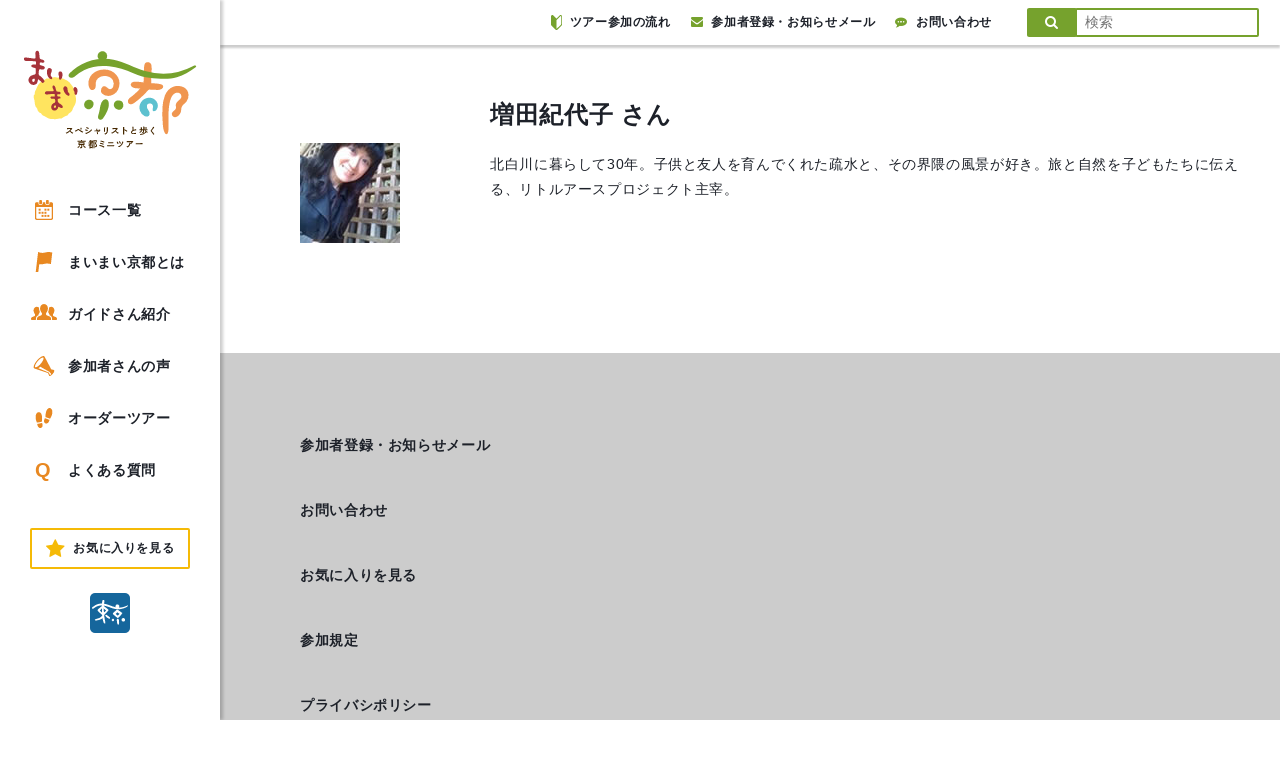

--- FILE ---
content_type: text/html; charset=UTF-8
request_url: https://www.maimai-kyoto.jp/guides/masuda-2/
body_size: 11872
content:

<!DOCTYPE html>
<html lang="ja">

<head>
  <meta charset="UTF-8">
  <meta name="viewport" content="width=device-width, user-scalable=no, initial-scale=1.0, maximum-scale=1.0, minimum-scale=1.0">
  <meta http-equiv="X-UA-Compatible" content="ie=edge">
  <meta http-equiv="Pragma" content="no-cache" />
  <meta http-equiv="cache-control" content="no-cache" />
  <meta http-equiv="expires" content="0" />
  <meta name="keywords" content="京都,観光,ツアー,まち歩き,現地ツアー,ガイドツアー">
  <meta name="description" content="600人を越える各分野のスペシャリストが、情熱と好奇心溢れる独自の視点でガイドする京都のまち歩きツアー。地形や地質、建築文化から町グルメまで。NHK「ブラタモリ」企画協力、案内人として出演">
  <link rel="shortcut icon" href="https://www.maimai-kyoto.jp/wp-content/themes/maimai_kyoto/assets/images/favicon.ico?180131150847">
      <title>増田紀代子 | 京都のミニツアー「まいまい京都」</title>
    <meta name='robots' content='max-image-preview:large' />
  <script>
    var ajax_url = 'https://www.maimai-kyoto.jp/wp-admin/admin-ajax.php';
  </script>
  <link rel='dns-prefetch' href='//www.googletagmanager.com' />
<link rel='dns-prefetch' href='//maxcdn.bootstrapcdn.com' />
<link rel="alternate" title="oEmbed (JSON)" type="application/json+oembed" href="https://www.maimai-kyoto.jp/wp-json/oembed/1.0/embed?url=https%3A%2F%2Fwww.maimai-kyoto.jp%2Fguides%2Fmasuda-2%2F" />
<link rel="alternate" title="oEmbed (XML)" type="text/xml+oembed" href="https://www.maimai-kyoto.jp/wp-json/oembed/1.0/embed?url=https%3A%2F%2Fwww.maimai-kyoto.jp%2Fguides%2Fmasuda-2%2F&#038;format=xml" />
<style id='wp-img-auto-sizes-contain-inline-css' type='text/css'>
img:is([sizes=auto i],[sizes^="auto," i]){contain-intrinsic-size:3000px 1500px}
/*# sourceURL=wp-img-auto-sizes-contain-inline-css */
</style>
<style id='wp-emoji-styles-inline-css' type='text/css'>

	img.wp-smiley, img.emoji {
		display: inline !important;
		border: none !important;
		box-shadow: none !important;
		height: 1em !important;
		width: 1em !important;
		margin: 0 0.07em !important;
		vertical-align: -0.1em !important;
		background: none !important;
		padding: 0 !important;
	}
/*# sourceURL=wp-emoji-styles-inline-css */
</style>
<style id='wp-block-library-inline-css' type='text/css'>
:root{--wp-block-synced-color:#7a00df;--wp-block-synced-color--rgb:122,0,223;--wp-bound-block-color:var(--wp-block-synced-color);--wp-editor-canvas-background:#ddd;--wp-admin-theme-color:#007cba;--wp-admin-theme-color--rgb:0,124,186;--wp-admin-theme-color-darker-10:#006ba1;--wp-admin-theme-color-darker-10--rgb:0,107,160.5;--wp-admin-theme-color-darker-20:#005a87;--wp-admin-theme-color-darker-20--rgb:0,90,135;--wp-admin-border-width-focus:2px}@media (min-resolution:192dpi){:root{--wp-admin-border-width-focus:1.5px}}.wp-element-button{cursor:pointer}:root .has-very-light-gray-background-color{background-color:#eee}:root .has-very-dark-gray-background-color{background-color:#313131}:root .has-very-light-gray-color{color:#eee}:root .has-very-dark-gray-color{color:#313131}:root .has-vivid-green-cyan-to-vivid-cyan-blue-gradient-background{background:linear-gradient(135deg,#00d084,#0693e3)}:root .has-purple-crush-gradient-background{background:linear-gradient(135deg,#34e2e4,#4721fb 50%,#ab1dfe)}:root .has-hazy-dawn-gradient-background{background:linear-gradient(135deg,#faaca8,#dad0ec)}:root .has-subdued-olive-gradient-background{background:linear-gradient(135deg,#fafae1,#67a671)}:root .has-atomic-cream-gradient-background{background:linear-gradient(135deg,#fdd79a,#004a59)}:root .has-nightshade-gradient-background{background:linear-gradient(135deg,#330968,#31cdcf)}:root .has-midnight-gradient-background{background:linear-gradient(135deg,#020381,#2874fc)}:root{--wp--preset--font-size--normal:16px;--wp--preset--font-size--huge:42px}.has-regular-font-size{font-size:1em}.has-larger-font-size{font-size:2.625em}.has-normal-font-size{font-size:var(--wp--preset--font-size--normal)}.has-huge-font-size{font-size:var(--wp--preset--font-size--huge)}.has-text-align-center{text-align:center}.has-text-align-left{text-align:left}.has-text-align-right{text-align:right}.has-fit-text{white-space:nowrap!important}#end-resizable-editor-section{display:none}.aligncenter{clear:both}.items-justified-left{justify-content:flex-start}.items-justified-center{justify-content:center}.items-justified-right{justify-content:flex-end}.items-justified-space-between{justify-content:space-between}.screen-reader-text{border:0;clip-path:inset(50%);height:1px;margin:-1px;overflow:hidden;padding:0;position:absolute;width:1px;word-wrap:normal!important}.screen-reader-text:focus{background-color:#ddd;clip-path:none;color:#444;display:block;font-size:1em;height:auto;left:5px;line-height:normal;padding:15px 23px 14px;text-decoration:none;top:5px;width:auto;z-index:100000}html :where(.has-border-color){border-style:solid}html :where([style*=border-top-color]){border-top-style:solid}html :where([style*=border-right-color]){border-right-style:solid}html :where([style*=border-bottom-color]){border-bottom-style:solid}html :where([style*=border-left-color]){border-left-style:solid}html :where([style*=border-width]){border-style:solid}html :where([style*=border-top-width]){border-top-style:solid}html :where([style*=border-right-width]){border-right-style:solid}html :where([style*=border-bottom-width]){border-bottom-style:solid}html :where([style*=border-left-width]){border-left-style:solid}html :where(img[class*=wp-image-]){height:auto;max-width:100%}:where(figure){margin:0 0 1em}html :where(.is-position-sticky){--wp-admin--admin-bar--position-offset:var(--wp-admin--admin-bar--height,0px)}@media screen and (max-width:600px){html :where(.is-position-sticky){--wp-admin--admin-bar--position-offset:0px}}

/*# sourceURL=wp-block-library-inline-css */
</style><style id='global-styles-inline-css' type='text/css'>
:root{--wp--preset--aspect-ratio--square: 1;--wp--preset--aspect-ratio--4-3: 4/3;--wp--preset--aspect-ratio--3-4: 3/4;--wp--preset--aspect-ratio--3-2: 3/2;--wp--preset--aspect-ratio--2-3: 2/3;--wp--preset--aspect-ratio--16-9: 16/9;--wp--preset--aspect-ratio--9-16: 9/16;--wp--preset--color--black: #000000;--wp--preset--color--cyan-bluish-gray: #abb8c3;--wp--preset--color--white: #ffffff;--wp--preset--color--pale-pink: #f78da7;--wp--preset--color--vivid-red: #cf2e2e;--wp--preset--color--luminous-vivid-orange: #ff6900;--wp--preset--color--luminous-vivid-amber: #fcb900;--wp--preset--color--light-green-cyan: #7bdcb5;--wp--preset--color--vivid-green-cyan: #00d084;--wp--preset--color--pale-cyan-blue: #8ed1fc;--wp--preset--color--vivid-cyan-blue: #0693e3;--wp--preset--color--vivid-purple: #9b51e0;--wp--preset--gradient--vivid-cyan-blue-to-vivid-purple: linear-gradient(135deg,rgb(6,147,227) 0%,rgb(155,81,224) 100%);--wp--preset--gradient--light-green-cyan-to-vivid-green-cyan: linear-gradient(135deg,rgb(122,220,180) 0%,rgb(0,208,130) 100%);--wp--preset--gradient--luminous-vivid-amber-to-luminous-vivid-orange: linear-gradient(135deg,rgb(252,185,0) 0%,rgb(255,105,0) 100%);--wp--preset--gradient--luminous-vivid-orange-to-vivid-red: linear-gradient(135deg,rgb(255,105,0) 0%,rgb(207,46,46) 100%);--wp--preset--gradient--very-light-gray-to-cyan-bluish-gray: linear-gradient(135deg,rgb(238,238,238) 0%,rgb(169,184,195) 100%);--wp--preset--gradient--cool-to-warm-spectrum: linear-gradient(135deg,rgb(74,234,220) 0%,rgb(151,120,209) 20%,rgb(207,42,186) 40%,rgb(238,44,130) 60%,rgb(251,105,98) 80%,rgb(254,248,76) 100%);--wp--preset--gradient--blush-light-purple: linear-gradient(135deg,rgb(255,206,236) 0%,rgb(152,150,240) 100%);--wp--preset--gradient--blush-bordeaux: linear-gradient(135deg,rgb(254,205,165) 0%,rgb(254,45,45) 50%,rgb(107,0,62) 100%);--wp--preset--gradient--luminous-dusk: linear-gradient(135deg,rgb(255,203,112) 0%,rgb(199,81,192) 50%,rgb(65,88,208) 100%);--wp--preset--gradient--pale-ocean: linear-gradient(135deg,rgb(255,245,203) 0%,rgb(182,227,212) 50%,rgb(51,167,181) 100%);--wp--preset--gradient--electric-grass: linear-gradient(135deg,rgb(202,248,128) 0%,rgb(113,206,126) 100%);--wp--preset--gradient--midnight: linear-gradient(135deg,rgb(2,3,129) 0%,rgb(40,116,252) 100%);--wp--preset--font-size--small: 13px;--wp--preset--font-size--medium: 20px;--wp--preset--font-size--large: 36px;--wp--preset--font-size--x-large: 42px;--wp--preset--spacing--20: 0.44rem;--wp--preset--spacing--30: 0.67rem;--wp--preset--spacing--40: 1rem;--wp--preset--spacing--50: 1.5rem;--wp--preset--spacing--60: 2.25rem;--wp--preset--spacing--70: 3.38rem;--wp--preset--spacing--80: 5.06rem;--wp--preset--shadow--natural: 6px 6px 9px rgba(0, 0, 0, 0.2);--wp--preset--shadow--deep: 12px 12px 50px rgba(0, 0, 0, 0.4);--wp--preset--shadow--sharp: 6px 6px 0px rgba(0, 0, 0, 0.2);--wp--preset--shadow--outlined: 6px 6px 0px -3px rgb(255, 255, 255), 6px 6px rgb(0, 0, 0);--wp--preset--shadow--crisp: 6px 6px 0px rgb(0, 0, 0);}:where(.is-layout-flex){gap: 0.5em;}:where(.is-layout-grid){gap: 0.5em;}body .is-layout-flex{display: flex;}.is-layout-flex{flex-wrap: wrap;align-items: center;}.is-layout-flex > :is(*, div){margin: 0;}body .is-layout-grid{display: grid;}.is-layout-grid > :is(*, div){margin: 0;}:where(.wp-block-columns.is-layout-flex){gap: 2em;}:where(.wp-block-columns.is-layout-grid){gap: 2em;}:where(.wp-block-post-template.is-layout-flex){gap: 1.25em;}:where(.wp-block-post-template.is-layout-grid){gap: 1.25em;}.has-black-color{color: var(--wp--preset--color--black) !important;}.has-cyan-bluish-gray-color{color: var(--wp--preset--color--cyan-bluish-gray) !important;}.has-white-color{color: var(--wp--preset--color--white) !important;}.has-pale-pink-color{color: var(--wp--preset--color--pale-pink) !important;}.has-vivid-red-color{color: var(--wp--preset--color--vivid-red) !important;}.has-luminous-vivid-orange-color{color: var(--wp--preset--color--luminous-vivid-orange) !important;}.has-luminous-vivid-amber-color{color: var(--wp--preset--color--luminous-vivid-amber) !important;}.has-light-green-cyan-color{color: var(--wp--preset--color--light-green-cyan) !important;}.has-vivid-green-cyan-color{color: var(--wp--preset--color--vivid-green-cyan) !important;}.has-pale-cyan-blue-color{color: var(--wp--preset--color--pale-cyan-blue) !important;}.has-vivid-cyan-blue-color{color: var(--wp--preset--color--vivid-cyan-blue) !important;}.has-vivid-purple-color{color: var(--wp--preset--color--vivid-purple) !important;}.has-black-background-color{background-color: var(--wp--preset--color--black) !important;}.has-cyan-bluish-gray-background-color{background-color: var(--wp--preset--color--cyan-bluish-gray) !important;}.has-white-background-color{background-color: var(--wp--preset--color--white) !important;}.has-pale-pink-background-color{background-color: var(--wp--preset--color--pale-pink) !important;}.has-vivid-red-background-color{background-color: var(--wp--preset--color--vivid-red) !important;}.has-luminous-vivid-orange-background-color{background-color: var(--wp--preset--color--luminous-vivid-orange) !important;}.has-luminous-vivid-amber-background-color{background-color: var(--wp--preset--color--luminous-vivid-amber) !important;}.has-light-green-cyan-background-color{background-color: var(--wp--preset--color--light-green-cyan) !important;}.has-vivid-green-cyan-background-color{background-color: var(--wp--preset--color--vivid-green-cyan) !important;}.has-pale-cyan-blue-background-color{background-color: var(--wp--preset--color--pale-cyan-blue) !important;}.has-vivid-cyan-blue-background-color{background-color: var(--wp--preset--color--vivid-cyan-blue) !important;}.has-vivid-purple-background-color{background-color: var(--wp--preset--color--vivid-purple) !important;}.has-black-border-color{border-color: var(--wp--preset--color--black) !important;}.has-cyan-bluish-gray-border-color{border-color: var(--wp--preset--color--cyan-bluish-gray) !important;}.has-white-border-color{border-color: var(--wp--preset--color--white) !important;}.has-pale-pink-border-color{border-color: var(--wp--preset--color--pale-pink) !important;}.has-vivid-red-border-color{border-color: var(--wp--preset--color--vivid-red) !important;}.has-luminous-vivid-orange-border-color{border-color: var(--wp--preset--color--luminous-vivid-orange) !important;}.has-luminous-vivid-amber-border-color{border-color: var(--wp--preset--color--luminous-vivid-amber) !important;}.has-light-green-cyan-border-color{border-color: var(--wp--preset--color--light-green-cyan) !important;}.has-vivid-green-cyan-border-color{border-color: var(--wp--preset--color--vivid-green-cyan) !important;}.has-pale-cyan-blue-border-color{border-color: var(--wp--preset--color--pale-cyan-blue) !important;}.has-vivid-cyan-blue-border-color{border-color: var(--wp--preset--color--vivid-cyan-blue) !important;}.has-vivid-purple-border-color{border-color: var(--wp--preset--color--vivid-purple) !important;}.has-vivid-cyan-blue-to-vivid-purple-gradient-background{background: var(--wp--preset--gradient--vivid-cyan-blue-to-vivid-purple) !important;}.has-light-green-cyan-to-vivid-green-cyan-gradient-background{background: var(--wp--preset--gradient--light-green-cyan-to-vivid-green-cyan) !important;}.has-luminous-vivid-amber-to-luminous-vivid-orange-gradient-background{background: var(--wp--preset--gradient--luminous-vivid-amber-to-luminous-vivid-orange) !important;}.has-luminous-vivid-orange-to-vivid-red-gradient-background{background: var(--wp--preset--gradient--luminous-vivid-orange-to-vivid-red) !important;}.has-very-light-gray-to-cyan-bluish-gray-gradient-background{background: var(--wp--preset--gradient--very-light-gray-to-cyan-bluish-gray) !important;}.has-cool-to-warm-spectrum-gradient-background{background: var(--wp--preset--gradient--cool-to-warm-spectrum) !important;}.has-blush-light-purple-gradient-background{background: var(--wp--preset--gradient--blush-light-purple) !important;}.has-blush-bordeaux-gradient-background{background: var(--wp--preset--gradient--blush-bordeaux) !important;}.has-luminous-dusk-gradient-background{background: var(--wp--preset--gradient--luminous-dusk) !important;}.has-pale-ocean-gradient-background{background: var(--wp--preset--gradient--pale-ocean) !important;}.has-electric-grass-gradient-background{background: var(--wp--preset--gradient--electric-grass) !important;}.has-midnight-gradient-background{background: var(--wp--preset--gradient--midnight) !important;}.has-small-font-size{font-size: var(--wp--preset--font-size--small) !important;}.has-medium-font-size{font-size: var(--wp--preset--font-size--medium) !important;}.has-large-font-size{font-size: var(--wp--preset--font-size--large) !important;}.has-x-large-font-size{font-size: var(--wp--preset--font-size--x-large) !important;}
/*# sourceURL=global-styles-inline-css */
</style>

<style id='classic-theme-styles-inline-css' type='text/css'>
/*! This file is auto-generated */
.wp-block-button__link{color:#fff;background-color:#32373c;border-radius:9999px;box-shadow:none;text-decoration:none;padding:calc(.667em + 2px) calc(1.333em + 2px);font-size:1.125em}.wp-block-file__button{background:#32373c;color:#fff;text-decoration:none}
/*# sourceURL=/wp-includes/css/classic-themes.min.css */
</style>
<link rel='stylesheet' id='font_awesome-css' href='https://maxcdn.bootstrapcdn.com/font-awesome/4.7.0/css/font-awesome.min.css' type='text/css' media='all' />
<link rel='stylesheet' id='drawer-css' href='https://www.maimai-kyoto.jp/wp-content/themes/maimai_kyoto/assets/lib/drawer/drawer.min.css?180302' type='text/css' media='all' />
<link rel='stylesheet' id='slick-css' href='https://www.maimai-kyoto.jp/wp-content/themes/maimai_kyoto/assets/lib/slick/slick.css' type='text/css' media='all' />
<link rel='stylesheet' id='slick_theme-css' href='https://www.maimai-kyoto.jp/wp-content/themes/maimai_kyoto/assets/lib/slick/slick-theme.css' type='text/css' media='all' />
<link rel='stylesheet' id='baguetteBox.js-dev-css' href='https://www.maimai-kyoto.jp/wp-content/themes/maimai_kyoto/assets/lib/baguetteBox.js-dev/baguetteBox.min.css?20180218' type='text/css' media='all' />
<link rel='stylesheet' id='style-css' href='https://www.maimai-kyoto.jp/wp-content/themes/maimai_kyoto/style.css?ver=20250507848' type='text/css' media='all' />
<link rel='stylesheet' id='pc_style-css' href='https://www.maimai-kyoto.jp/wp-content/themes/maimai_kyoto/assets/css/pc.css?ver=20240125746' type='text/css' media='all' />
<link rel='stylesheet' id='abiru_style-css' href='https://www.maimai-kyoto.jp/wp-content/themes/maimai_kyoto/assets/css/abiru_org.css?ver=202107091519' type='text/css' media='all' />
<link rel='stylesheet' id='zoho-css' href='https://www.maimai-kyoto.jp/wp-content/themes/maimai_kyoto/assets/css/zoho.css?ver=20250507917' type='text/css' media='all' />
<link rel='stylesheet' id='fav_style-css' href='https://www.maimai-kyoto.jp/wp-content/themes/maimai_kyoto/assets/css/fav.css?ver=20210902409' type='text/css' media='all' />
<link rel='stylesheet' id='simple-favorites-css' href='https://www.maimai-kyoto.jp/wp-content/plugins/favorites/assets/css/favorites.css?ver=2.3.6' type='text/css' media='all' />
<script type="text/javascript" src="https://www.maimai-kyoto.jp/wp-content/themes/maimai_kyoto/assets/js/lib/jquery.min.js?180223" id="jquery-js"></script>
<script type="text/javascript" id="favorites-js-extra">
/* <![CDATA[ */
var favorites_data = {"ajaxurl":"https://www.maimai-kyoto.jp/wp-admin/admin-ajax.php","nonce":"eee68fa55b","favorite":"Favorite","favorited":"Favorited","includecount":"","indicate_loading":"","loading_text":"Loading","loading_image":"","loading_image_active":"","loading_image_preload":"","cache_enabled":"1","button_options":{"button_type":"custom","custom_colors":false,"box_shadow":false,"include_count":false,"default":{"background_default":false,"border_default":false,"text_default":false,"icon_default":false,"count_default":false},"active":{"background_active":false,"border_active":false,"text_active":false,"icon_active":false,"count_active":false}},"authentication_modal_content":"\u003Cp\u003EPlease login to add favorites.\u003C/p\u003E\n\u003Cp\u003E\u003Ca href=\"#\" data-favorites-modal-close\u003EDismiss this notice\u003C/a\u003E\u003C/p\u003E\n","authentication_redirect":"","dev_mode":"","logged_in":"","user_id":"0","authentication_redirect_url":"https://www.maimai-kyoto.jp/login_83395"};
//# sourceURL=favorites-js-extra
/* ]]> */
</script>
<script type="text/javascript" src="https://www.maimai-kyoto.jp/wp-content/plugins/favorites/assets/js/favorites.min.js?ver=2.3.6" id="favorites-js"></script>

<!-- Site Kit によって追加された Google タグ（gtag.js）スニペット -->
<!-- Google アナリティクス スニペット (Site Kit が追加) -->
<script type="text/javascript" src="https://www.googletagmanager.com/gtag/js?id=GT-WPQVJM9" id="google_gtagjs-js" async></script>
<script type="text/javascript" id="google_gtagjs-js-after">
/* <![CDATA[ */
window.dataLayer = window.dataLayer || [];function gtag(){dataLayer.push(arguments);}
gtag("set","linker",{"domains":["www.maimai-kyoto.jp"]});
gtag("js", new Date());
gtag("set", "developer_id.dZTNiMT", true);
gtag("config", "GT-WPQVJM9");
//# sourceURL=google_gtagjs-js-after
/* ]]> */
</script>
<link rel="https://api.w.org/" href="https://www.maimai-kyoto.jp/wp-json/" /><link rel="EditURI" type="application/rsd+xml" title="RSD" href="https://www.maimai-kyoto.jp/xmlrpc.php?rsd" />
<link rel="canonical" href="https://www.maimai-kyoto.jp/guides/masuda-2/" />
<link rel='shortlink' href='https://www.maimai-kyoto.jp/?p=80758' />
<meta name="generator" content="Site Kit by Google 1.168.0" /><meta property="og:type" content="article" />
<meta property="og:title" content="" />
<meta property="og:description" content="北白川に暮らして30年。子供と友人を育んでくれた疏水と、その界隈の風景が好き。旅と自然を子どもたちに伝える、リトルアースプロジェクト主宰。" />
<meta property="og:url" content="https://www.maimai-kyoto.jp/guides/masuda-2/" />
<meta property="og:image" content="" />
<meta property="og:site_name" content="京都のミニツアー「まいまい京都」" />
<meta property="og:locale" content="ja_JP" />
<meta name="twitter:card" content="summary_large_image" />
<meta name="twitter:site" content="@maimai_kyoto" />
<meta name="twitter:image:src" content=""><script>var query = {"route_path":"https:\/\/www.maimai-kyoto.jp\/","this_month_all_posts":83,"next_month_all_posts":0,"after_2_month_all_posts":133,"after_3_month_all_posts":0,"after_4_month_all_posts":2,"guide_all_posts":821}</script>

<!-- Google タグ マネージャー スニペット (Site Kit が追加) -->
<script type="text/javascript">
/* <![CDATA[ */

			( function( w, d, s, l, i ) {
				w[l] = w[l] || [];
				w[l].push( {'gtm.start': new Date().getTime(), event: 'gtm.js'} );
				var f = d.getElementsByTagName( s )[0],
					j = d.createElement( s ), dl = l != 'dataLayer' ? '&l=' + l : '';
				j.async = true;
				j.src = 'https://www.googletagmanager.com/gtm.js?id=' + i + dl;
				f.parentNode.insertBefore( j, f );
			} )( window, document, 'script', 'dataLayer', 'GTM-T52J2BB3' );
			
/* ]]> */
</script>

<!-- (ここまで) Google タグ マネージャー スニペット (Site Kit が追加) -->
  <script type="text/javascript">
    var _gaq = _gaq || [];
    _gaq.push(['_setAccount', 'UA-21316049-1']);
    _gaq.push(['_trackPageview']);
    (function() {
      var ga = document.createElement('script');
      ga.type = 'text/javascript';
      ga.async = true;
      ga.src = ('https:' == document.location.protocol ? 'https://ssl' : 'http://www') + '.google-analytics.com/ga.js';
      var s = document.getElementsByTagName('script')[0];
      s.parentNode.insertBefore(ga, s);
    })();
  </script>
</head>

<body class="wp-singular guides-template-default single single-guides postid-80758 wp-theme-maimai_kyoto drawer drawer--left drawer-close">

  <div id="fb-root"></div>
  <script>
    (function(d, s, id) {
      var js, fjs = d.getElementsByTagName(s)[0];
      if (d.getElementById(id)) return;
      js = d.createElement(s);
      js.id = id;
      js.src = 'https://connect.facebook.net/ja_JP/sdk.js#xfbml=1&version=v2.11';
      fjs.parentNode.insertBefore(js, fjs);
    }(document, 'script', 'facebook-jssdk'));
  </script>

  <div id="wrapper">

    
        <header class="header">

          <div class="header__inner">

            <h1 class="header__title"><a href="https://www.maimai-kyoto.jp/"><img src="https://www.maimai-kyoto.jp/wp-content/themes/maimai_kyoto/assets/images/pc_logo.svg?220817144410" alt="まいまい京都"></a></h1>

            <nav class="header__nav">
              <ul class="header__nav__list">
                <li class="header__nav__item">
                  <a class="linkEffects" href="https://www.maimai-kyoto.jp/event/">
                    <svg version="1.1" xmlns="http://www.w3.org/2000/svg" xmlns:xlink="http://www.w3.org/1999/xlink" x="0px" y="0px" viewBox="0 0 90.7 100" style="enable-background:new 0 0 90.7 100;" xml:space="preserve">
                      <g>
                        <rect x="18.6" y="43.5" width="9.9" height="9.9" />
                        <rect x="62.1" y="43.5" width="9.9" height="9.9" />
                        <rect x="47.6" y="43.5" width="9.9" height="9.9" />
                        <rect x="18.6" y="59" width="9.9" height="9.9" />
                        <rect x="47.6" y="59" width="9.9" height="9.9" />
                        <rect x="33.1" y="59" width="9.9" height="9.9" />
                        <rect x="62.1" y="74.5" width="9.9" height="9.9" />
                        <rect x="47.6" y="74.5" width="9.9" height="9.9" />
                        <rect x="33.1" y="74.5" width="9.9" height="9.9" />
                        <path d="M81.1,10.8h-8.1v7.7c0,2.9-2.4,5.2-5.3,5.2H57.2c-2.9,0-5.3-2.4-5.3-5.2v-7.7H38.8v7.7c0,2.9-2.4,5.3-5.4,5.3H23c-3,0-5.4-2.4-5.4-5.3v-7.7H9.5C4.3,10.8,0,15,0,20.2v70.4c0,5.2,4.3,9.4,9.5,9.4h71.6c5.3,0,9.5-4.2,9.5-9.4V20.2C90.7,15,86.4,10.8,81.1,10.8z M83.9,90.4c0,1.7-1.1,2.8-2.8,2.8H9.6c-1.7,0-2.8-1.1-2.8-2.8V34.8h77V90.4z" />
                        <path d="M23,20h10.4c0.9,0,1.6-0.7,1.6-1.6V4c0-2.2-1.8-4-4-4h-5.6c-2.2,0-4,1.8-4,4v14.4C21.4,19.3,22.1,20,23,20z" />
                        <path d="M57.2,20h10.6c0.8,0,1.5-0.7,1.5-1.5V3.9c0-2.2-1.8-3.9-4-3.9h-5.7c-2.2,0-4,1.8-4,3.9v14.6C55.7,19.3,56.3,20,57.2,20z" />
                      </g>
                    </svg>
                    コース一覧
                  </a>
                </li>
                <li class="header__nav__item">
                  <a class="linkEffects" href="https://www.maimai-kyoto.jp/about/">
                    <svg version="1.1" xmlns="http://www.w3.org/2000/svg" xmlns:xlink="http://www.w3.org/1999/xlink" x="0px" y="0px" viewBox="0 0 82.6 100" style="enable-background:new 0 0 82.6 100;" xml:space="preserve">
                      <g>
                        <path d="M11.8,0L0,100h12.8l4.8-39.3c22.1,4.6,24.4-8.1,58.3-0.5l6.7-57.7C43-6,46.6,12.6,11.8,0z" />
                      </g>
                    </svg>
                    まいまい京都とは
                  </a>
                </li>
                <li class="header__nav__item">
                  <a class="linkEffects" href="https://www.maimai-kyoto.jp/guides/">
                    <svg version="1.1" xmlns="http://www.w3.org/2000/svg" xmlns:xlink="http://www.w3.org/1999/xlink" x="0px" y="0px" viewBox="0 0 162.1 100" style="enable-background:new 0 0 162.1 100;" xml:space="preserve">
                      <g>
                        <path d="M46.7,70.3c0-0.3-0.1-0.5-0.1-0.7v-2.2c0-1,0.2-2,0.5-3c0,0,5.4-7.2,7.9-15.7c-2.8-5.9-5.3-13.2-5.3-20.5c0-1.7,0.1-3.3,0.3-4.9c-3.6-3.8-8.6-6-14-6c-11.2,0-20.3,9.1-20.3,23.3c0,11.4,9.3,23.7,9.3,23.7c0.3,1,0.5,2,0.5,3v2.2c0,2.7-1.6,5.1-4,6.3l-14.7,6c-3.4,1.6-5.8,4.7-6.5,8.4L0,93.5c-0.1,1.7,0.4,3.3,1.6,4.6C2.8,99.3,4.4,100,6,100h24l1-12.6l0.1-0.3c1.2-6.6,5.6-12.3,11.7-15.1L46.7,70.3z" />
                        <path d="M161.8,90.3c-0.7-3.7-3.1-6.8-6.5-8.4l-14.7-6c-2.5-1.1-4-3.6-4-6.3v-2.2c0-1,0.2-2,0.5-3c0,0,9.2-12.3,9.2-23.7c0-14.2-9.1-23.3-20.3-23.3c-5.4,0-10.3,2.2-14,6c0.2,1.6,0.3,3.2,0.3,4.9c0,7.3-2.5,14.6-5.3,20.5c2.5,8.5,7.9,15.7,7.9,15.7c0.3,1,0.5,2,0.5,3v2.2c0,0.3-0.1,0.5-0.1,0.7l3.6,1.5c6.4,2.9,10.8,8.6,12,15.2l0.1,0.3l1,12.7h24c1.7,0,3.3-0.7,4.4-1.9c1.1-1.2,1.7-2.9,1.6-4.6L161.8,90.3z" />
                        <path d="M116.5,78.1l-17.8-7.3c-3-1.4-4.9-4.3-4.9-7.6v-2.6c0-1.2,0.2-2.5,0.6-3.6c0,0,11.2-14.9,11.2-28.7C105.6,11.1,94.6,0,81,0C67.5,0,56.5,11.1,56.5,28.3c0,13.8,11.2,28.7,11.2,28.7c0.4,1.2,0.6,2.4,0.6,3.6v2.6c0,3.3-1.9,6.2-4.9,7.6l-17.8,7.3c-4.1,1.9-7.1,5.7-7.9,10.2L36.8,100H81h44.2l-0.9-11.8C123.5,83.7,120.6,79.9,116.5,78.1z" />
                      </g>
                    </svg>
                    ガイドさん紹介
                  </a>
                </li>
                <li class="header__nav__item">
                  <a class="linkEffects linkEffects" href="https://www.maimai-kyoto.jp/voice/">
                    <svg version="1.1" xmlns="http://www.w3.org/2000/svg" xmlns:xlink="http://www.w3.org/1999/xlink" x="0px" y="0px" viewBox="0 0 103.9 100" style="enable-background:new 0 0 103.9 100;" xml:space="preserve">
                      <g>
                        <path d="M12.3,28.1C-0.5,45.3-3.8,60.9,4.7,62.7c-0.3-0.1-0.5-0.1-0.7-0.2C26.7,70.1,49.3,77.8,72,85.4c0.9,2,1.7,4.1,2.6,6.1c1,2.3,2,4.6,2.9,6.8c0.4,0.8,1,1.4,1.9,1.6c0.3,0.1,0.6,0.1,0.9,0.1c0.1,0,0.2,0,0.3,0c0.2,0,0.5,0,0.7-0.1c0.1,0,0.3-0.1,0.4-0.1c0.2-0.1,0.5-0.1,0.7-0.2c0.2-0.1,0.3-0.1,0.5-0.2c0.3-0.1,0.5-0.2,0.8-0.3c0.1,0,0.2-0.1,0.3-0.1c0,0,0.1,0,0.1-0.1c0.1,0,0.2-0.1,0.3-0.2c0.3-0.1,0.5-0.3,0.8-0.4c0.1-0.1,0.2-0.1,0.4-0.2c0.3-0.2,0.5-0.3,0.8-0.5c0.1-0.1,0.2-0.1,0.3-0.2c0.3-0.2,0.6-0.4,0.9-0.6c0.1-0.1,0.2-0.1,0.3-0.2c0.3-0.3,0.7-0.5,1.1-0.8c0.1,0,0.1-0.1,0.1-0.1c1.2-0.9,2.3-2,3.5-3.1c0,0,0.1-0.1,0.1-0.1c0.8-0.8,1.6-1.7,2.4-2.6c0.1-0.1,0.1-0.1,0.2-0.2c0.9-1,1.7-2,2.5-3.1c6.1-8.3,7.8-15.8,3.6-16.7l-13.6-3.4C77,45.3,65.8,24.1,54.7,3c0,0,0,0.1,0,0.1c-0.8-1.5-2-2.5-3.9-2.9C42.3-1.7,25,10.8,12.3,28.1z M78.4,78.8c0,0,10.3,11.1,9.8,11.7c-4.6,4.9-6.2,4.6-6.2,4.6l-6.5-12.6L23.7,61.1l9.7-7.4L78.4,78.8z M47.1,7.7c0.6,0.1,1.1,0.3,1.5,0.7c3,2.6,0.4,12.7-8.9,25.3C28.6,48.5,15.3,57.3,9.7,56.3c-0.6-0.1-1.1-0.3-1.5-0.7c-3-2.6-0.4-12.7,8.9-25.3C28.2,15.5,41.6,6.7,47.1,7.7z" />
                      </g>
                    </svg>
                    参加者さんの声
                  </a>
                </li>
                <li class="header__nav__item">
                  <a class="linkEffects linkEffects" href="https://www.maimai-kyoto.jp/ordertour/">
                    <svg version="1.1" xmlns="http://www.w3.org/2000/svg" xmlns:xlink="http://www.w3.org/1999/xlink" x="0px" y="0px" viewBox="0 0 83.7 100" style="enable-background:new 0 0 83.7 100;" xml:space="preserve">
                      <g>
                        <g>
                          <path d="M11,21.9C-3.8,28.3-2,57.2,6.7,73.1L31,69c0,0,1.9-14.8,0.5-28.9C30.7,32.3,24.7,16.1,11,21.9z" />
                          <path d="M8.2,79.5c0,0,1.4,23.5,17.6,20.2c14.3-3,6.6-25,6.6-25L8.2,79.5z" />
                        </g>
                        <g>
                          <path d="M76,2.3C63.5-5.7,55,9.3,52.9,16.8c-3.7,13.7-4.2,28.6-4.2,28.6l23.3,8C83.2,39.2,89.7,10.9,76,2.3z" />
                          <path d="M46.4,50.8c0,0-11.2,20.5,2.4,25.8c15.4,5.9,20.6-17,20.6-17L46.4,50.8z" />
                        </g>
                      </g>
                    </svg>
                    オーダーツアー
                  </a>
                </li>
                <li class="header__nav__item">
                  <a class="linkEffects linkEffects" href="https://www.maimai-kyoto.jp/faq/">
                    <span style="width:40px;height:20px;color:#e88821;font-size:20px;font-weight:bold;padding-right:9px;text-align:center;">Q</span>
                    よくある質問
                  </a>
                </li>
              </ul>
            </nav>

            <p class="header__fav "><a href="https://www.maimai-kyoto.jp/favorite/"><i class="fa fa-star" aria-hidden="true"></i><span>お気に入りを見る</span></a></p>

            <div class="header__sns">
              <ul class="header__sns__list">
                <!--
<li class="header__sns__item header__sns__item--maimaiKyoto">
            <a href="https://www.maimai-osaka.jp/" target="_blank">
              <img src="https://www.maimai-kyoto.jp/wp-content/themes/maimai_kyoto/assets/images/icon_osaka.svg" alt="大阪">
            </a>
-->
                </li>
                <li class="header__sns__item header__sns__item--maimaiTokyo">
                  <a href="https://www.maimai-tokyo.jp/" target="_blank">
                    <img src="https://www.maimai-kyoto.jp/wp-content/themes/maimai_kyoto/assets/images/icon_tokyo.svg" alt="東京">
                  </a>
                </li>
                <!--
<li class="header__sns__item header__sns__item--maimaiTokai">
            <a href="https://www.maimai-tokai.jp/" target="_blank">
              <img src="https://www.maimai-kyoto.jp/wp-content/themes/maimai_kyoto/assets/images/icon_tokai.svg" alt="東海">
-->
                </a>
                </li>
              </ul>
            </div>
          </div>
        </header>

        <!-- ▼ topMain -->
        <main class="topMain">

          <!-- ▼ topNav -->
          <div class="topNav">
            <ul class="topNav__list">
              <li class="topNav__item" style="margin-right:20px;">
                <a class="linkEffects" href="https://www.maimai-kyoto.jp/beginner/" style="display:flex;width:auto;">
                  <svg version="1.1" xmlns="http://www.w3.org/2000/svg" xmlns:xlink="http://www.w3.org/1999/xlink" x="0px" y="0px" viewBox="0 0 73.3 100" xml:space="preserve" style="width:19px;padding-right:8px;">
                    <path style="fill:#76a22d;" d="M36.7,23.5L15,2.5C12.4,0,8.7-0.7,5.4,0.7C2.1,2.1,0,5.3,0,8.8v53.5c0,3.6,1.5,7,4,9.5l26.5,25.6c3.4,3.3,8.9,3.3,12.3,0l26.5-25.6c2.6-2.5,4-5.9,4-9.5V8.8c0-3.6-2.1-6.8-5.4-8.1c-3.3-1.4-7.1-0.7-9.6,1.8L36.7,23.5z M67.8,60.8c0,1.2-0.5,2.3-1.3,3.2L36.7,93V33.9l4.3-4.2L64,7.2c0.6-0.6,1.6-0.8,2.4-0.4c0.8,0.3,1.3,1.1,1.3,2V60.8z"></path>
                  </svg>
                  ツアー参加の流れ
                </a>
              </li>
              <li class="topNav__item" style="margin-right:20px;"><a class="linkEffects" href="https://www.maimai-kyoto.jp/temporary_participant_form/" style="width:auto;"><i class="fa fa-envelope" aria-hidden="true"></i>参加者登録・お知らせメール</a></li>
              <li class="topNav__item" style="margin-right:83px;"><a class="linkEffects" href="https://www.maimai-kyoto.jp/contact/"><i class="fa fa-commenting" aria-hidden="true"></i>お問い合わせ</a></li>
              <li class="topNav__item topNav__item--search">
                <form action="https://www.maimai-kyoto.jp/" name="search" method="get">
                  <dl class="search">
                    <dt><input type="text" name="s" value="" placeholder="検索" /></dt>
                    <dd><button type="submit" value=""><i class="fa fa-search" aria-hidden="true"></i></button></dd>
                  </dl>
                </form>
              </li>
            </ul>
          </div>
          <!-- ▲ topNav -->

          
  <!-- ▼ singleGuide -->
  <div class="singleGuide">
    
    <!-- ▼ main -->
    <section class="main">
      <div class="inner">
                              <div class="main__guide">
                              <p class="main__guide__img"><img width="100" height="100" src="https://www.maimai-kyoto.jp/wp-content/uploads/2018/01/masuyama.jpg" class="attachment-full size-full" alt="" decoding="async" /></p>
                            <div class="main__guide__info">
                <h2 class="main__guide__info__title">増田紀代子 さん</h2>
                <p><p>北白川に暮らして30年。子供と友人を育んでくれた疏水と、その界隈の風景が好き。旅と自然を子どもたちに伝える、リトルアースプロジェクト主宰。</p>
</p>
              </div>
            </div>
                  
            </section>
    <!-- ▲ main -->
  
    <!-- ▼ reserveEvent -->
        <!-- ▲ reserveEvent -->
    
    <!-- ▼ singleGuide__pastEvent -->
    
<section class="singleGuide__pastEvent">

  <h2 class="singleGuide__pastEvent__title">過去のコース</h2>

  <div class="inner">

          <div class="singleGuide__pastEvent__season switchDispContent">  <h3 class="singleGuide__pastEvent__season__title">2026 冬</h3>
  <ul class="singleGuide__pastEvent__season__list" data-beginning="20260101" data-end="20260231" data-guide="増田紀代子">
          <li class="event__dispList__item last closed"></li>
          </ul>
  <!--  -->  <!--  -->  <!--    <p class="singleGuide__pastEvent__season__button moreBtn"><a>もっと見る ▼</a></p>-->
  <!--  --></div>
          <div class="singleGuide__pastEvent__season switchDispContent">  <h3 class="singleGuide__pastEvent__season__title">2025 秋</h3>
  <ul class="singleGuide__pastEvent__season__list" data-beginning="20250901" data-end="20251231" data-guide="増田紀代子">
          <li class="event__dispList__item last closed"></li>
          </ul>
  <!--  -->  <!--  -->  <!--    <p class="singleGuide__pastEvent__season__button moreBtn"><a>もっと見る ▼</a></p>-->
  <!--  --></div>
          <div class="singleGuide__pastEvent__season switchDispContent">  <h3 class="singleGuide__pastEvent__season__title">2025 夏</h3>
  <ul class="singleGuide__pastEvent__season__list" data-beginning="20250701" data-end="20250831" data-guide="増田紀代子">
          <li class="event__dispList__item last closed"></li>
          </ul>
  <!--  -->  <!--  -->  <!--    <p class="singleGuide__pastEvent__season__button moreBtn"><a>もっと見る ▼</a></p>-->
  <!--  --></div>
          <div class="singleGuide__pastEvent__season switchDispContent">  <h3 class="singleGuide__pastEvent__season__title">2025 春</h3>
  <ul class="singleGuide__pastEvent__season__list" data-beginning="20250301" data-end="20250631" data-guide="増田紀代子">
          <li class="event__dispList__item last closed"></li>
          </ul>
  <!--  -->  <!--  -->  <!--    <p class="singleGuide__pastEvent__season__button moreBtn"><a>もっと見る ▼</a></p>-->
  <!--  --></div>
          <div class="singleGuide__pastEvent__season switchDispContent">  <h3 class="singleGuide__pastEvent__season__title">2025 冬</h3>
  <ul class="singleGuide__pastEvent__season__list" data-beginning="20250101" data-end="20250231" data-guide="増田紀代子">
          <li class="event__dispList__item last closed"></li>
          </ul>
  <!--  -->  <!--  -->  <!--    <p class="singleGuide__pastEvent__season__button moreBtn"><a>もっと見る ▼</a></p>-->
  <!--  --></div>
          <div class="singleGuide__pastEvent__season switchDispContent">  <h3 class="singleGuide__pastEvent__season__title">2024 秋</h3>
  <ul class="singleGuide__pastEvent__season__list" data-beginning="20240901" data-end="20241231" data-guide="増田紀代子">
          <li class="event__dispList__item last closed"></li>
          </ul>
  <!--  -->  <!--  -->  <!--    <p class="singleGuide__pastEvent__season__button moreBtn"><a>もっと見る ▼</a></p>-->
  <!--  --></div>
          <div class="singleGuide__pastEvent__season switchDispContent">  <h3 class="singleGuide__pastEvent__season__title">2024 夏</h3>
  <ul class="singleGuide__pastEvent__season__list" data-beginning="20240701" data-end="20240831" data-guide="増田紀代子">
          <li class="event__dispList__item last closed"></li>
          </ul>
  <!--  -->  <!--  -->  <!--    <p class="singleGuide__pastEvent__season__button moreBtn"><a>もっと見る ▼</a></p>-->
  <!--  --></div>
          <div class="singleGuide__pastEvent__season switchDispContent">  <h3 class="singleGuide__pastEvent__season__title">2024 春</h3>
  <ul class="singleGuide__pastEvent__season__list" data-beginning="20240301" data-end="20240631" data-guide="増田紀代子">
          <li class="event__dispList__item last closed"></li>
          </ul>
  <!--  -->  <!--  -->  <!--    <p class="singleGuide__pastEvent__season__button moreBtn"><a>もっと見る ▼</a></p>-->
  <!--  --></div>
          <div class="singleGuide__pastEvent__season switchDispContent">  <h3 class="singleGuide__pastEvent__season__title">2024 冬</h3>
  <ul class="singleGuide__pastEvent__season__list" data-beginning="20240101" data-end="20240231" data-guide="増田紀代子">
          <li class="event__dispList__item last closed"></li>
          </ul>
  <!--  -->  <!--  -->  <!--    <p class="singleGuide__pastEvent__season__button moreBtn"><a>もっと見る ▼</a></p>-->
  <!--  --></div>
          <div class="singleGuide__pastEvent__season switchDispContent">  <h3 class="singleGuide__pastEvent__season__title">2023 秋</h3>
  <ul class="singleGuide__pastEvent__season__list" data-beginning="20230901" data-end="20231231" data-guide="増田紀代子">
          <li class="event__dispList__item last closed"></li>
          </ul>
  <!--  -->  <!--  -->  <!--    <p class="singleGuide__pastEvent__season__button moreBtn"><a>もっと見る ▼</a></p>-->
  <!--  --></div>
          <div class="singleGuide__pastEvent__season switchDispContent">  <h3 class="singleGuide__pastEvent__season__title">2023 夏</h3>
  <ul class="singleGuide__pastEvent__season__list" data-beginning="20230701" data-end="20230831" data-guide="増田紀代子">
          <li class="event__dispList__item last closed"></li>
          </ul>
  <!--  -->  <!--  -->  <!--    <p class="singleGuide__pastEvent__season__button moreBtn"><a>もっと見る ▼</a></p>-->
  <!--  --></div>
          <div class="singleGuide__pastEvent__season switchDispContent">  <h3 class="singleGuide__pastEvent__season__title">2023 春</h3>
  <ul class="singleGuide__pastEvent__season__list" data-beginning="20230301" data-end="20230631" data-guide="増田紀代子">
          <li class="event__dispList__item last closed"></li>
          </ul>
  <!--  -->  <!--  -->  <!--    <p class="singleGuide__pastEvent__season__button moreBtn"><a>もっと見る ▼</a></p>-->
  <!--  --></div>
          <div class="singleGuide__pastEvent__season switchDispContent">  <h3 class="singleGuide__pastEvent__season__title">2023 冬</h3>
  <ul class="singleGuide__pastEvent__season__list" data-beginning="20230101" data-end="20230231" data-guide="増田紀代子">
          <li class="event__dispList__item last closed"></li>
          </ul>
  <!--  -->  <!--  -->  <!--    <p class="singleGuide__pastEvent__season__button moreBtn"><a>もっと見る ▼</a></p>-->
  <!--  --></div>
          <div class="singleGuide__pastEvent__season switchDispContent">  <h3 class="singleGuide__pastEvent__season__title">2022 秋</h3>
  <ul class="singleGuide__pastEvent__season__list" data-beginning="20220901" data-end="20221231" data-guide="増田紀代子">
          <li class="event__dispList__item last closed"></li>
          </ul>
  <!--  -->  <!--  -->  <!--    <p class="singleGuide__pastEvent__season__button moreBtn"><a>もっと見る ▼</a></p>-->
  <!--  --></div>
          <div class="singleGuide__pastEvent__season switchDispContent">  <h3 class="singleGuide__pastEvent__season__title">2022 夏</h3>
  <ul class="singleGuide__pastEvent__season__list" data-beginning="20220701" data-end="20220831" data-guide="増田紀代子">
          <li class="event__dispList__item last closed"></li>
          </ul>
  <!--  -->  <!--  -->  <!--    <p class="singleGuide__pastEvent__season__button moreBtn"><a>もっと見る ▼</a></p>-->
  <!--  --></div>
          <div class="singleGuide__pastEvent__season switchDispContent">  <h3 class="singleGuide__pastEvent__season__title">2022 春</h3>
  <ul class="singleGuide__pastEvent__season__list" data-beginning="20220301" data-end="20220631" data-guide="増田紀代子">
          <li class="event__dispList__item last closed"></li>
          </ul>
  <!--  -->  <!--  -->  <!--    <p class="singleGuide__pastEvent__season__button moreBtn"><a>もっと見る ▼</a></p>-->
  <!--  --></div>
          <div class="singleGuide__pastEvent__season switchDispContent">  <h3 class="singleGuide__pastEvent__season__title">2022 冬</h3>
  <ul class="singleGuide__pastEvent__season__list" data-beginning="20220101" data-end="20220231" data-guide="増田紀代子">
          <li class="event__dispList__item last closed"></li>
          </ul>
  <!--  -->  <!--  -->  <!--    <p class="singleGuide__pastEvent__season__button moreBtn"><a>もっと見る ▼</a></p>-->
  <!--  --></div>
          <div class="singleGuide__pastEvent__season switchDispContent">  <h3 class="singleGuide__pastEvent__season__title">2021 秋</h3>
  <ul class="singleGuide__pastEvent__season__list" data-beginning="20210901" data-end="20211231" data-guide="増田紀代子">
          <li class="event__dispList__item last closed"></li>
          </ul>
  <!--  -->  <!--  -->  <!--    <p class="singleGuide__pastEvent__season__button moreBtn"><a>もっと見る ▼</a></p>-->
  <!--  --></div>
          <div class="singleGuide__pastEvent__season switchDispContent">  <h3 class="singleGuide__pastEvent__season__title">2021 夏</h3>
  <ul class="singleGuide__pastEvent__season__list" data-beginning="20210701" data-end="20210831" data-guide="増田紀代子">
          <li class="event__dispList__item last closed"></li>
          </ul>
  <!--  -->  <!--  -->  <!--    <p class="singleGuide__pastEvent__season__button moreBtn"><a>もっと見る ▼</a></p>-->
  <!--  --></div>
          <div class="singleGuide__pastEvent__season switchDispContent">  <h3 class="singleGuide__pastEvent__season__title">2021 春</h3>
  <ul class="singleGuide__pastEvent__season__list" data-beginning="20210301" data-end="20210631" data-guide="増田紀代子">
          <li class="event__dispList__item last closed"></li>
          </ul>
  <!--  -->  <!--  -->  <!--    <p class="singleGuide__pastEvent__season__button moreBtn"><a>もっと見る ▼</a></p>-->
  <!--  --></div>
          <div class="singleGuide__pastEvent__season switchDispContent">  <h3 class="singleGuide__pastEvent__season__title">2021 冬</h3>
  <ul class="singleGuide__pastEvent__season__list" data-beginning="20210101" data-end="20210231" data-guide="増田紀代子">
          <li class="event__dispList__item last closed"></li>
          </ul>
  <!--  -->  <!--  -->  <!--    <p class="singleGuide__pastEvent__season__button moreBtn"><a>もっと見る ▼</a></p>-->
  <!--  --></div>
          <div class="singleGuide__pastEvent__season switchDispContent">  <h3 class="singleGuide__pastEvent__season__title">2020 秋</h3>
  <ul class="singleGuide__pastEvent__season__list" data-beginning="20200901" data-end="20201231" data-guide="増田紀代子">
          <li class="event__dispList__item last closed"></li>
          </ul>
  <!--  -->  <!--  -->  <!--    <p class="singleGuide__pastEvent__season__button moreBtn"><a>もっと見る ▼</a></p>-->
  <!--  --></div>
          <div class="singleGuide__pastEvent__season switchDispContent">  <h3 class="singleGuide__pastEvent__season__title">2020 夏</h3>
  <ul class="singleGuide__pastEvent__season__list" data-beginning="20200701" data-end="20200831" data-guide="増田紀代子">
          <li class="event__dispList__item last closed"></li>
          </ul>
  <!--  -->  <!--  -->  <!--    <p class="singleGuide__pastEvent__season__button moreBtn"><a>もっと見る ▼</a></p>-->
  <!--  --></div>
          <div class="singleGuide__pastEvent__season switchDispContent">  <h3 class="singleGuide__pastEvent__season__title">2020 春</h3>
  <ul class="singleGuide__pastEvent__season__list" data-beginning="20200301" data-end="20200631" data-guide="増田紀代子">
          <li class="event__dispList__item last closed"></li>
          </ul>
  <!--  -->  <!--  -->  <!--    <p class="singleGuide__pastEvent__season__button moreBtn"><a>もっと見る ▼</a></p>-->
  <!--  --></div>
          <div class="singleGuide__pastEvent__season switchDispContent">  <h3 class="singleGuide__pastEvent__season__title">2020 冬</h3>
  <ul class="singleGuide__pastEvent__season__list" data-beginning="20200101" data-end="20200231" data-guide="増田紀代子">
          <li class="event__dispList__item last closed"></li>
          </ul>
  <!--  -->  <!--  -->  <!--    <p class="singleGuide__pastEvent__season__button moreBtn"><a>もっと見る ▼</a></p>-->
  <!--  --></div>
          <div class="singleGuide__pastEvent__season switchDispContent">  <h3 class="singleGuide__pastEvent__season__title">2019 秋</h3>
  <ul class="singleGuide__pastEvent__season__list" data-beginning="20190901" data-end="20191231" data-guide="増田紀代子">
          <li class="event__dispList__item last closed"></li>
          </ul>
  <!--  -->  <!--  -->  <!--    <p class="singleGuide__pastEvent__season__button moreBtn"><a>もっと見る ▼</a></p>-->
  <!--  --></div>
          <div class="singleGuide__pastEvent__season switchDispContent">  <h3 class="singleGuide__pastEvent__season__title">2019 夏</h3>
  <ul class="singleGuide__pastEvent__season__list" data-beginning="20190701" data-end="20190831" data-guide="増田紀代子">
          <li class="event__dispList__item last closed"></li>
          </ul>
  <!--  -->  <!--  -->  <!--    <p class="singleGuide__pastEvent__season__button moreBtn"><a>もっと見る ▼</a></p>-->
  <!--  --></div>
          <div class="singleGuide__pastEvent__season switchDispContent">  <h3 class="singleGuide__pastEvent__season__title">2019 春</h3>
  <ul class="singleGuide__pastEvent__season__list" data-beginning="20190301" data-end="20190631" data-guide="増田紀代子">
          <li class="event__dispList__item last closed"></li>
          </ul>
  <!--  -->  <!--  -->  <!--    <p class="singleGuide__pastEvent__season__button moreBtn"><a>もっと見る ▼</a></p>-->
  <!--  --></div>
          <div class="singleGuide__pastEvent__season switchDispContent">  <h3 class="singleGuide__pastEvent__season__title">2019 冬</h3>
  <ul class="singleGuide__pastEvent__season__list" data-beginning="20190101" data-end="20190231" data-guide="増田紀代子">
          <li class="event__dispList__item last closed"></li>
          </ul>
  <!--  -->  <!--  -->  <!--    <p class="singleGuide__pastEvent__season__button moreBtn"><a>もっと見る ▼</a></p>-->
  <!--  --></div>
          <div class="singleGuide__pastEvent__season switchDispContent">  <h3 class="singleGuide__pastEvent__season__title">2018 秋</h3>
  <ul class="singleGuide__pastEvent__season__list" data-beginning="20180901" data-end="20181231" data-guide="増田紀代子">
          <li class="event__dispList__item last closed"></li>
          </ul>
  <!--  -->  <!--  -->  <!--    <p class="singleGuide__pastEvent__season__button moreBtn"><a>もっと見る ▼</a></p>-->
  <!--  --></div>
          <div class="singleGuide__pastEvent__season switchDispContent">  <h3 class="singleGuide__pastEvent__season__title">2018 夏</h3>
  <ul class="singleGuide__pastEvent__season__list" data-beginning="20180701" data-end="20180831" data-guide="増田紀代子">
          <li class="event__dispList__item last closed"></li>
          </ul>
  <!--  -->  <!--  -->  <!--    <p class="singleGuide__pastEvent__season__button moreBtn"><a>もっと見る ▼</a></p>-->
  <!--  --></div>
    
  </div>

</section>    <!-- ▲ singleGuide__pastEvent -->
  
  </div>
  <!-- ▲ singleGuide -->
  
  </main>
  <!-- ▲ topMain -->

<footer class="footer">
  
  <div class="footer__inner">
     
    <div class="footer__nav">
      <ul class="footer__nav__list">
        <li class="footer__nav__item"><a class="linkEffects" href="https://www.maimai-kyoto.jp/participant_form/">参加者登録・お知らせメール</a></li>
        <li class="footer__nav__item"><a class="linkEffects" href="https://www.maimai-kyoto.jp/contact/">お問い合わせ</a></li>
        <li class="footer__nav__item"><a class="linkEffects" href="https://www.maimai-kyoto.jp/favorite/">お気に入りを見る</a></li>
        <li class="footer__nav__item"><a class="linkEffects" href="https://www.maimai-kyoto.jp/a/kitei.pdf" target=”_blank”>参加規定</a></li>
        <li class="footer__nav__item"><a class="linkEffects" href="https://www.maimai-kyoto.jp/privacy-policy/">プライバシポリシー</a></li>
        <li class="footer__nav__item"><a class="linkEffects" href="https://www.maimai-kyoto.jp/disclaimer/">免責事項</a></li>
        <li class="footer__nav__item"><a class="linkEffects" href="https://www.maimai-kyoto.jp/a/tokutei.pdf" target=”_blank”>特定商取引法に基づく表記</a></li>
        <li class="footer__nav__item"><a class="linkEffects" href="https://www.maimai-kyoto.jp/sitemap/">サイトマップ</a></li>
      </ul>
    </div>
  
  </div>
  
  <p class="footer__copyright"><small>Copyright &copy;2026 maimai kyoto, All rights Reserved.</small></p>

</footer>

</div>
<!-- ▲ wrapper -->

  <p class="toTopBtn"><a href="#">▲ ページ上部へ</a></p>

<script type="speculationrules">
{"prefetch":[{"source":"document","where":{"and":[{"href_matches":"/*"},{"not":{"href_matches":["/wp-*.php","/wp-admin/*","/wp-content/uploads/*","/wp-content/*","/wp-content/plugins/*","/wp-content/themes/maimai_kyoto/*","/*\\?(.+)"]}},{"not":{"selector_matches":"a[rel~=\"nofollow\"]"}},{"not":{"selector_matches":".no-prefetch, .no-prefetch a"}}]},"eagerness":"conservative"}]}
</script>
		<!-- Google タグ マネージャー (noscript) スニペット (Site Kit が追加) -->
		<noscript>
			<iframe src="https://www.googletagmanager.com/ns.html?id=GTM-T52J2BB3" height="0" width="0" style="display:none;visibility:hidden"></iframe>
		</noscript>
		<!-- (ここまで) Google タグ マネージャー (noscript) スニペット (Site Kit が追加) -->
		<script type="text/javascript" src="https://www.maimai-kyoto.jp/wp-content/themes/maimai_kyoto/assets/lib/slick/slick.min.js" id="slick-js"></script>
<script type="text/javascript" src="https://www.maimai-kyoto.jp/wp-content/themes/maimai_kyoto/assets/lib/baguetteBox.js-dev/baguetteBox.min.js" id="baguetteBox.js-dev-js"></script>
<script type="text/javascript" src="https://www.maimai-kyoto.jp/wp-includes/js/imagesloaded.min.js?ver=5.0.0" id="imagesloaded-js"></script>
<script type="text/javascript" src="https://www.maimai-kyoto.jp/wp-includes/js/masonry.min.js?ver=4.2.2" id="masonry-js"></script>
<script type="text/javascript" src="https://www.maimai-kyoto.jp/wp-content/themes/maimai_kyoto/assets/js/app.js?ver=20250308800" id="app-js"></script>
<script id="wp-emoji-settings" type="application/json">
{"baseUrl":"https://s.w.org/images/core/emoji/17.0.2/72x72/","ext":".png","svgUrl":"https://s.w.org/images/core/emoji/17.0.2/svg/","svgExt":".svg","source":{"concatemoji":"https://www.maimai-kyoto.jp/wp-includes/js/wp-emoji-release.min.js?ver=6.9"}}
</script>
<script type="module">
/* <![CDATA[ */
/*! This file is auto-generated */
const a=JSON.parse(document.getElementById("wp-emoji-settings").textContent),o=(window._wpemojiSettings=a,"wpEmojiSettingsSupports"),s=["flag","emoji"];function i(e){try{var t={supportTests:e,timestamp:(new Date).valueOf()};sessionStorage.setItem(o,JSON.stringify(t))}catch(e){}}function c(e,t,n){e.clearRect(0,0,e.canvas.width,e.canvas.height),e.fillText(t,0,0);t=new Uint32Array(e.getImageData(0,0,e.canvas.width,e.canvas.height).data);e.clearRect(0,0,e.canvas.width,e.canvas.height),e.fillText(n,0,0);const a=new Uint32Array(e.getImageData(0,0,e.canvas.width,e.canvas.height).data);return t.every((e,t)=>e===a[t])}function p(e,t){e.clearRect(0,0,e.canvas.width,e.canvas.height),e.fillText(t,0,0);var n=e.getImageData(16,16,1,1);for(let e=0;e<n.data.length;e++)if(0!==n.data[e])return!1;return!0}function u(e,t,n,a){switch(t){case"flag":return n(e,"\ud83c\udff3\ufe0f\u200d\u26a7\ufe0f","\ud83c\udff3\ufe0f\u200b\u26a7\ufe0f")?!1:!n(e,"\ud83c\udde8\ud83c\uddf6","\ud83c\udde8\u200b\ud83c\uddf6")&&!n(e,"\ud83c\udff4\udb40\udc67\udb40\udc62\udb40\udc65\udb40\udc6e\udb40\udc67\udb40\udc7f","\ud83c\udff4\u200b\udb40\udc67\u200b\udb40\udc62\u200b\udb40\udc65\u200b\udb40\udc6e\u200b\udb40\udc67\u200b\udb40\udc7f");case"emoji":return!a(e,"\ud83e\u1fac8")}return!1}function f(e,t,n,a){let r;const o=(r="undefined"!=typeof WorkerGlobalScope&&self instanceof WorkerGlobalScope?new OffscreenCanvas(300,150):document.createElement("canvas")).getContext("2d",{willReadFrequently:!0}),s=(o.textBaseline="top",o.font="600 32px Arial",{});return e.forEach(e=>{s[e]=t(o,e,n,a)}),s}function r(e){var t=document.createElement("script");t.src=e,t.defer=!0,document.head.appendChild(t)}a.supports={everything:!0,everythingExceptFlag:!0},new Promise(t=>{let n=function(){try{var e=JSON.parse(sessionStorage.getItem(o));if("object"==typeof e&&"number"==typeof e.timestamp&&(new Date).valueOf()<e.timestamp+604800&&"object"==typeof e.supportTests)return e.supportTests}catch(e){}return null}();if(!n){if("undefined"!=typeof Worker&&"undefined"!=typeof OffscreenCanvas&&"undefined"!=typeof URL&&URL.createObjectURL&&"undefined"!=typeof Blob)try{var e="postMessage("+f.toString()+"("+[JSON.stringify(s),u.toString(),c.toString(),p.toString()].join(",")+"));",a=new Blob([e],{type:"text/javascript"});const r=new Worker(URL.createObjectURL(a),{name:"wpTestEmojiSupports"});return void(r.onmessage=e=>{i(n=e.data),r.terminate(),t(n)})}catch(e){}i(n=f(s,u,c,p))}t(n)}).then(e=>{for(const n in e)a.supports[n]=e[n],a.supports.everything=a.supports.everything&&a.supports[n],"flag"!==n&&(a.supports.everythingExceptFlag=a.supports.everythingExceptFlag&&a.supports[n]);var t;a.supports.everythingExceptFlag=a.supports.everythingExceptFlag&&!a.supports.flag,a.supports.everything||((t=a.source||{}).concatemoji?r(t.concatemoji):t.wpemoji&&t.twemoji&&(r(t.twemoji),r(t.wpemoji)))});
//# sourceURL=https://www.maimai-kyoto.jp/wp-includes/js/wp-emoji-loader.min.js
/* ]]> */
</script>
  <script>guide_init();</script>

</body>
</html>
